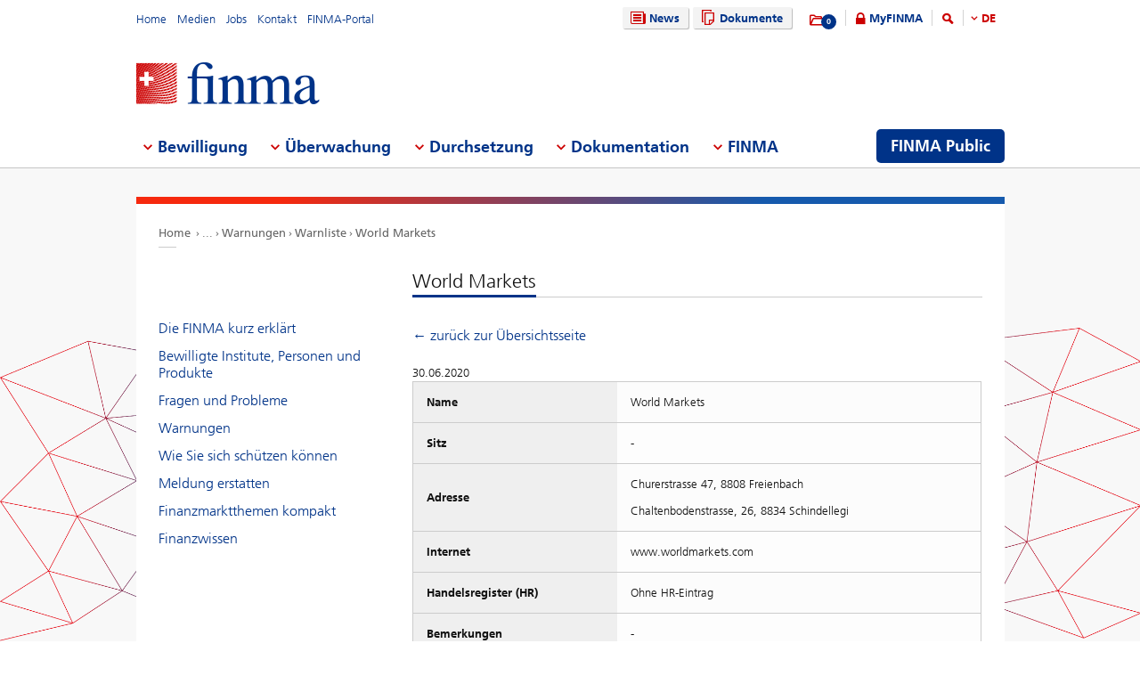

--- FILE ---
content_type: text/html; charset=utf-8
request_url: https://www.finma.ch/de/finma-public/warnungen/warnliste/world-markets
body_size: 59205
content:

<!DOCTYPE html>
<!--[if IE 9 ]> <html class="ie9"><![endif]-->
<!--[if (gt IE 9)|!(IE)]><!-->
<html>
<!--<![endif]-->
<head>
    <link href="/Frontend/Finma/default.min.css" rel="stylesheet" type="text/css" />
    <link href="/Frontend/Finma/app.min.css?v=3.5.0" rel="stylesheet" type="text/css" />
        <meta http-equiv="X-UA-Compatible" content="IE=Edge,chrome=1" />
        <title>World Markets | FINMA</title>
    <meta http-equiv="Content-Type" content="text/html; charset=utf-8" />
    <meta name="rating" content="general" />
    <meta name="distribution" content="global" />
    <meta name="Content-Language" content="de" />
    <meta name="language" content="de" />
    <meta name="description" content="World Markets" />
    <meta name="keywords" content="World Markets" />
        <meta name="author" content="Eidgen&#246;ssische Finanzmarktaufsicht FINMA" />
        <link rel="canonical" href="https://www.finma.ch/finma-public/warnungen/warnliste/world-markets/">
            <link rel="alternate" hreflang="en" href="https://www.finma.ch/en/finma-public/warnungen/warning-list/world-markets/" />
            <link rel="alternate" hreflang="de" href="https://www.finma.ch/de/finma-public/warnungen/warnliste/world-markets/" />
            <link rel="alternate" hreflang="fr" href="https://www.finma.ch/fr/finma-public/warnungen/liste-d&#39;alerte/world-markets/" />
            <link rel="alternate" hreflang="it" href="https://www.finma.ch/it/finma-public/warnungen/lista-di-allerta/world-markets/" />
    <link rel="alternate" hreflang="x-default" href="https://www.finma.ch/finma-public/warnungen/warnliste/world-markets/" />
    <meta name="viewport" id="viewport-meta" content="width=device-width, initial-scale=1.0, maximum-scale=1.0">
    <link rel="shortcut icon" href="/Frontend/Finma/assets/img/icon/favicon.ico" type="image/x-icon" />
    <link rel="apple-touch-icon" href="/Frontend/Finma/assets/img/icon/apple-touch-icon.png" />
    <link rel="apple-touch-icon-precomposed" href="/Frontend/Finma/assets/img/icon/apple-touch-icon-precomposed.png" />
    <link rel="shortcut icon" href="/Frontend/Finma/assets/img/icon/favicon.ico" type="image/x-icon" />
    <link rel="apple-touch-icon" href="/Frontend/Finma/assets/img/icon/apple-touch-icon.png" />
    <link rel="apple-touch-icon-precomposed" href="/Frontend/Finma/assets/img/icon/apple-touch-icon-precomposed.png" />
    <meta name="application-name" content="FINMA" />
    <meta name="msapplication-TileColor" content="#FFFFFF" />
    <meta name="msapplication-TileImage" content="/Frontend/Finma/assets/img/icon/tile-icon.png" />
    <meta name="msapplication-config" content="none" />
    <script src="/Frontend/Finma/assets/js/app/modernizr.custom.js" type="text/javascript"></script>
    <!--[if lt IE 10]>
    <script src="/Frontend/Finma/assets/js/app/media.match.min.js"></script>
    <![endif]-->
<!-- Matomo Tag Manager --> <script> var _mtm = window._mtm = window._mtm || []; _mtm.push({'mtm.startTime': (new Date().getTime()), 'event': 'mtm.Start'}); _mtm.push({'page_type': "content", event: "mtm.pageView", }); var d=document, g=d.createElement('script'), s=d.getElementsByTagName('script')[0]; g.async=true; g.src='https://insights.finma.ch/js/container_bgMPmEU1.js'; s.parentNode.insertBefore(g,s); </script> <!-- End Matomo Tag Manager --> 
    <!-- TwitterCards -->
<meta name="twitter:card" content="summary">
<meta name="twitter:title" content="World Markets">
	<meta name="twitter:description" content="World Markets">
	<meta name="twitter:image" content="https://www.finma.ch/~/media/finma/images/logo/finma-logo.png">

<!-- OpenGraph -->
<meta property="og:type" content="website">
<meta property="og:url" content="https://www.finma.ch/de/finma-public/warnungen/warnliste/world-markets/">
<meta property="og:site_name" content="Eidgen&#246;ssische Finanzmarktaufsicht FINMA">
<meta property="og:title" content="World Markets">
	<meta property="og:description" content="World Markets">
	<meta property="og:image" content="https://www.finma.ch/~/media/finma/images/logo/finma-logo.png">

 
    
    
    
</head>
<body class="mod mod-layout" data-culture="de-CH">
    <div class="l-page">
        <header class="l-head" role="banner">
            <div class="l-wrap">

                <a class="e-btn btn-search-mobile js-btn-search-mobile" href="/de/suche/" aria-label="search icon"></a>
                <a href="javascript:;" class="e-btn btn-navmain-mobile js-btn-navmain-mobile" aria-label="mobile menu"></a>
                
<div class="g-row l-service js-l-service">
    <div class="g-cell left">
        
            <div class="mod-nav-meta">    <ul class="nav-meta-list">
            <li class="nav-meta-list-item">
                    <a class=" " href="/de/" title="Home" target="">
                        Home
                    </a>
            </li>
            <li class="nav-meta-list-item">
                    <a class=" " href="/de/medien/" title="Medien" target="">
                        Medien
                    </a>
            </li>
            <li class="nav-meta-list-item">
                    <a class="  " href="/de/finma/arbeiten-bei-der-finma/offene-stellen/" accesskey="0" title="Jobs" target="">
                        Jobs
                    </a>
            </li>
            <li class="nav-meta-list-item">
                    <a class=" " href="/de/kontakt/" title="Kontakt" target="">
                        Kontakt
                    </a>
            </li>
            <li class="nav-meta-list-item">
                    <a class=" " href="https://portal.finma.ch/auth-login/ui/app/auth/application/access?lang=de" title="FINMA-Portal" target="_blank">
                        FINMA-Portal
                    </a>
            </li>
    </ul>
</div>


 
    </div>
    <div class="g-cell right">
        
    <div class="mod mod-nav-service">
        <ul class="nav-service-list">
            <li>
    <ul class="quick-btn-links">
            <li>
                    <a href="/de/news/" class="e-btn btn-navigation  " accesskey="6" title="News" target="">
                        <i class="glyph-news"></i>
                        News
                    </a>
            </li>
            <li>
                    <a href="/de/dokumente/" class="e-btn btn-navigation  " title="Dokumente" target="">
                        <i class="glyph-documents"></i>
                        Dokumente
                    </a>
            </li>
    </ul>

            </li>
            <li class="service-links-item">
                <ul class="service-links">
                        <li class="service-links-watchlist-item">
                                <a href="/de/merkliste/" class="service-icon-watchlist" title="Merkliste">
                                    <div class="glyph-folder">
                                        <span class="service-notification-circle">
                                            <span class="service-notification-number" data-getcounturl="/api/watchlist/GetCount">0</span>
                                        </span>
                                    </div>
                                </a>
                        </li>
                        <li class="service-links-lock-item">
<a class="icon-login" title="MyFINMA" href="/de/myfinma/">MyFINMA</a>                        </li>
                    <li class="service-link-search-item">
                            <a href="/de/suche/" class="icon-magnifier" accesskey="4" title="Suche"><span class="glyph-search"></span></a>
                    </li>
                        <li class="service-link-language service-link-language-item js-service-link-language-item">
                            <ul class="service-link-language-list" accesskey="8" title="Sprachenliste">
                                <li><a class="service-link-language-item js-service-link-language-list active" href="javascript:;" title="DE">
                                        DE
                                </a></li>
                                    <li><a class="service-link-language-item js-service-link-language-list" href="/fr/finma-public/warnungen/liste-d&#39;alerte/world-markets/" title="FR">FR</a></li>
                                    <li><a class="service-link-language-item js-service-link-language-list" href="/it/finma-public/warnungen/lista-di-allerta/world-markets/" title="IT">IT</a></li>
                                    <li><a class="service-link-language-item js-service-link-language-list" href="/en/finma-public/warnungen/warning-list/world-markets/" title="EN">EN</a></li>
                            </ul>
                        </li>
                </ul>
            </li>
        </ul>
    </div>


 
    </div>
</div>
<div class="g-row l-logo">
        <div class="mod-logo">
        <a href="/de/" accesskey="0" title="Das Finma-Logo">
            <img src="/~/media/finma/images/logo/finma-logo.png?h=94&amp;iar=0&amp;w=412&amp;hash=A19C8B9DCA22533F4FECCCAE2CBFFAA1" alt="FINMA" width="412" height="94" />
        </a>
    </div>
 
</div>
<nav class="g-row l-nav js-l-nav">
    
    <div class="mod mod-nav-main" data-page="home">
        <ul class="nav-main-list js-nav-main-list" role="navigation">
            <a href="#navigation" name="navigation" accesskey="1" title="Men&#252; 1"></a>
                        <li class="main-list-item js-main-list-item" role="presentation" aria-haspopup="true">
                        <h2 class="main-list-link js-main-list-link">Bewilligung</h2>

                <ul class="main-flyout js-main-flyout" role="menu" aria-expanded="false">
                    <li class="g-row" role="presentation">
                        <div class="g-cell s-1of3 flyout-column-left">
                            <div class="flyout-column-left-wrap e-text">
                                        <div class="flyout-column-left-title">Alles zur Bewilligung</div>
                                                                    <div class="flyout-column-text-box">
                                            <div class="text-image pull-left">
                                                <img src="/~/media/finma/images/menuicons/finma_icon_bewilligung.png?h=64&amp;iar=0&amp;w=64&amp;hash=C59AF4AB210953925B44A1CBEDE5FD8F" alt="Icon Bewilligung" width="64" height="64" />
                                            </div>
                                        <div class="flyout-column-text">T&auml;tigkeiten auf dem Finanzmarkt sind bewilligungspflichtig. Die FINMA erteilt die notwendige Bewilligung nur, wenn die gesetzlichen Voraussetzungen erf&uuml;llt sind.</div>
                                    </div>
                            </div>
                        </div>
                        <div class="g-cell s-1of3 flyout-column-center">
                            <div class="flyout-column-center-wrap">
                                <span class="flyout-column-title">Die Themen der Bewilligung:</span>
                                        <ul class="flyout-column-list" role="menu">
                <li role="presentation">
                    <a href="/de/bewilligung/alles-zur-bewilligung/" title="Alles zur Bewilligung" role="menuitem">Alles zur Bewilligung</a>
                </li>
                <li role="presentation">
                    <a href="/de/bewilligung/bewilligungsformen/" title="Bewilligungsformen" role="menuitem">Bewilligungsformen</a>
                </li>
                <li role="presentation">
                    <a href="/de/bewilligung/banken-und-wertpapierh&#228;user/" title="Banken und Wertpapierh&#228;user" role="menuitem">Banken und Wertpapierh&#228;user</a>
                </li>
                <li role="presentation">
                    <a href="/de/bewilligung/versicherungen/" title="Versicherungen" role="menuitem">Versicherungen</a>
                </li>
                <li role="presentation">
                    <a href="/de/bewilligung/versicherungsvermittlung/" title="Versicherungsvermittler" role="menuitem">Versicherungsvermittler</a>
                </li>
                <li role="presentation">
                    <a href="/de/bewilligung/asset-management/" title="Asset Management" role="menuitem">Asset Management</a>
                </li>
                <li role="presentation">
                    <a href="/de/bewilligung/vermoegensverwalter-und-trustees/" title="Verm&#246;gensverwalter und Trustees" role="menuitem">Verm&#246;gensverwalter und Trustees</a>
                </li>
                <li role="presentation">
                    <a href="/de/bewilligung/aufsichtsorganisationen/" title="Aufsichtsorganisationen" role="menuitem">Aufsichtsorganisationen</a>
                </li>
                <li role="presentation">
                    <a href="/de/bewilligung/vertretungen-auslaendischer-finanzinstitute-gemaess-finig/" title="Vertretungen ausl&#228;ndischer Finanzinstitute gem&#228;ss FINIG" role="menuitem">Vertretungen ausl&#228;ndischer Finanzinstitute gem&#228;ss FINIG</a>
                </li>
                <li role="presentation">
                    <a href="/de/bewilligung/selbstregulierungsorganisationen-sro/" title="SRO" role="menuitem">SRO</a>
                </li>
                <li role="presentation">
                    <a href="/de/bewilligung/finanzmarktinfrastrukturen-und-ausl&#228;ndische-teilnehmer/" title="Finanzmarktinfrastrukturen und ausl&#228;ndische Teilnehmer&#160;" role="menuitem">Finanzmarktinfrastrukturen und ausl&#228;ndische Teilnehmer&#160;</a>
                </li>
                <li role="presentation">
                    <a href="/de/bewilligung/ratingagenturen/" title="Ratingagenturen" role="menuitem">Ratingagenturen</a>
                </li>
                <li role="presentation">
                    <a href="/de/bewilligung/registrierungsstelle/" title="Registrierungsstelle" role="menuitem">Registrierungsstelle</a>
                </li>
                <li role="presentation">
                    <a href="/de/bewilligung/ombudsstellen-fuer-finanzdienstleister/" title="Ombudsstellen f&#252;r Finanzdienstleister" role="menuitem">Ombudsstellen f&#252;r Finanzdienstleister</a>
                </li>
                <li role="presentation">
                    <a href="/de/bewilligung/pruefstelle-fuer-prospekte/" title="Pr&#252;fstelle f&#252;r Prospekte" role="menuitem">Pr&#252;fstelle f&#252;r Prospekte</a>
                </li>
                <li role="presentation">
                    <a href="/de/bewilligung/fintech/" title="Fintech" role="menuitem">Fintech</a>
                </li>
        </ul>

                            </div>
                        </div>
                        <div class="g-cell s-1of3 flyout-column-right">
                            <div class="flyout-column-right-wrap">
<a class="flyout-column-link" href="/de/finma-public/bewilligte-institute-personen-und-produkte/">Bewilligte oder registrierte Institute, Personen und Produkte</a>                                    <div class="flyout-column-text">Diese Unternehmen, Personen und Produkte haben eine Bewilligung und d&uuml;rfen auf dem Finanzmarkt t&auml;tig sein.</div>
                                <a class="flyout-column-link" href="/de/finma-public/warnungen/">Warnungen</a>                                    <div class="flyout-column-text">Zur Warnung der Anleger ver&ouml;ffentlicht die FINMA eine Liste mit Gesellschaften und Personen, die m&ouml;glicherweise ohne Bewilligung der FINMA eine bewilligungspflichtige T&auml;tigkeit aus&uuml;ben.</div>
                                                            </div>
                        </div>
                    </li>
                </ul>
            </li>
            <li class="main-list-item js-main-list-item" role="presentation" aria-haspopup="true">
                        <h2 class="main-list-link js-main-list-link">&#220;berwachung</h2>

                <ul class="main-flyout js-main-flyout" role="menu" aria-expanded="false">
                    <li class="g-row" role="presentation">
                        <div class="g-cell s-1of3 flyout-column-left">
                            <div class="flyout-column-left-wrap e-text">
<a class="flyout-column-link" href="/de/ueberwachung/alles-zur-ueberwachung/">Alles zur &#220;berwachung</a>                                                                    <div class="flyout-column-text-box">
                                            <div class="text-image pull-left">
                                                <img src="/~/media/finma/images/menuicons/finma_icon_ueberwachung.png?h=64&amp;iar=0&amp;w=64&amp;hash=EBB252A54B6BD7EA0CDB0475CA196855" alt="Icon Überwachung" width="64" height="64" />
                                            </div>
                                        <div class="flyout-column-text">Die Kernaufgabe der FINMA ist die prudenzielle &Uuml;berwachung des Finanzmarktes. Erg&auml;nzend setzt die FINMA private Pr&uuml;fgesellschaften als ihren verl&auml;ngerten Arm ein.</div>
                                    </div>
                            </div>
                        </div>
                        <div class="g-cell s-1of3 flyout-column-center">
                            <div class="flyout-column-center-wrap">
                                <span class="flyout-column-title">Die Themen der &#220;berwachung:</span>
                                        <ul class="flyout-column-list" role="menu">
                <li role="presentation">
                    <a href="/de/ueberwachung/alles-zur-ueberwachung/" title="Alles zur &#220;berwachung" role="menuitem">Alles zur &#220;berwachung</a>
                </li>
                <li role="presentation">
                    <a href="/de/ueberwachung/branchenuebergreifende-themen/" title="Branchen&#252;bergreifende Themen" role="menuitem">Branchen&#252;bergreifende Themen</a>
                </li>
                <li role="presentation">
                    <a href="/de/ueberwachung/banken-und-wertpapierhaeuser/" title="Banken und Wertpapierh&#228;user" role="menuitem">Banken und Wertpapierh&#228;user</a>
                </li>
                <li role="presentation">
                    <a href="/de/ueberwachung/versicherungen/" title="Versicherungen" role="menuitem">Versicherungen</a>
                </li>
                <li role="presentation">
                    <a href="/de/ueberwachung/versicherungsvermittler/" title="Versicherungsvermittler" role="menuitem">Versicherungsvermittler</a>
                </li>
                <li role="presentation">
                    <a href="/de/ueberwachung/asset-management/" title="Asset Management" role="menuitem">Asset Management</a>
                </li>
                <li role="presentation">
                    <a href="/de/ueberwachung/vermoegensverwaltern-und-trustees/" title="Verm&#246;gensverwalter und Trustees" role="menuitem">Verm&#246;gensverwalter und Trustees</a>
                </li>
                <li role="presentation">
                    <a href="/de/ueberwachung/aufsichtsorganisationen/" title="Aufsichtsorganisationen" role="menuitem">Aufsichtsorganisationen</a>
                </li>
                <li role="presentation">
                    <a href="/de/ueberwachung/selbstregulierungsorganisationen-sro/" title="SRO" role="menuitem">SRO</a>
                </li>
                <li role="presentation">
                    <a href="/de/ueberwachung/finanzmarktinfrastrukturen/" title="Finanzmarktinfrastrukturen" role="menuitem">Finanzmarktinfrastrukturen</a>
                </li>
                <li role="presentation">
                    <a href="/de/ueberwachung/pfandbriefzentralen/" title="Pfandbriefzentralen" role="menuitem">Pfandbriefzentralen</a>
                </li>
                <li role="presentation">
                    <a href="/de/ueberwachung/fintech/" title="Fintech" role="menuitem">Fintech</a>
                </li>
        </ul>

                            </div>
                        </div>
                        <div class="g-cell s-1of3 flyout-column-right">
                            <div class="flyout-column-right-wrap">
<a class="flyout-column-link" href="/de/ueberwachung/banken-und-wertpapierhaeuser/kategorisierung/">Die Risikokategorien im Bankenbereich</a>                                    <div class="flyout-column-text">Die FINMA teilt die Banken in verschiedene Risikokategorien ein.</div>
                                <a class="flyout-column-link" href="/de/ueberwachung/versicherungen/kategorisierung/">Die Risikokategorien im Versicherungsbereich</a>                                    <div class="flyout-column-text">Die FINMA teilt die Versicherer in verschiedene Risikokategorien ein.</div>
                                                            </div>
                        </div>
                    </li>
                </ul>
            </li>
            <li class="main-list-item js-main-list-item" role="presentation" aria-haspopup="true">
                        <h2 class="main-list-link js-main-list-link">Durchsetzung</h2>

                <ul class="main-flyout js-main-flyout" role="menu" aria-expanded="false">
                    <li class="g-row" role="presentation">
                        <div class="g-cell s-1of3 flyout-column-left">
                            <div class="flyout-column-left-wrap e-text">
<a class="flyout-column-link" href="/de/durchsetzung/alles-zur-durchsetzung/">Alles zur Durchsetzung des Aufsichtsrechts</a>                                                                    <div class="flyout-column-text-box">
                                            <div class="text-image pull-left">
                                                <img src="/~/media/finma/images/menuicons/finma_icon_durchsetzung.png?h=64&amp;iar=0&amp;w=64&amp;hash=DD5B067C17728DE511F0D115D366BC67" alt="Icon Durchsetzung" width="64" height="64" />
                                            </div>
                                        <div class="flyout-column-text"><p class="FINMAStandardAbsatz" style="margin: 0cm 0cm 0.0001pt; text-align: left;"><span>Wo n&ouml;tig, setzt die FINMA das Aufsichtsrecht mit verwaltungsrechtlichen Zwangsmitteln durch. Informieren Sie sich hier &uuml;ber die Kompetenzen, das Vorgehen und die Massnahmen der FINMA im Falle von Verst&ouml;ssen gegen das Aufsichtsrecht.</span></p></div>
                                    </div>
                            </div>
                        </div>
                        <div class="g-cell s-1of3 flyout-column-center">
                            <div class="flyout-column-center-wrap">
                                <span class="flyout-column-title">Die Themen der Durchsetzung:</span>
                                        <ul class="flyout-column-list" role="menu">
                <li role="presentation">
                    <a href="/de/durchsetzung/alles-zur-durchsetzung/" title="Alles zur Durchsetzung" role="menuitem">Alles zur Durchsetzung</a>
                </li>
                <li role="presentation">
                    <a href="/de/durchsetzung/bewilligungstraeger/" title="Bewilligungstr&#228;ger" role="menuitem">Bewilligungstr&#228;ger</a>
                </li>
                <li role="presentation">
                    <a href="/de/durchsetzung/unerlaubte-taetigkeiten/" title="Unerlaubte T&#228;tigkeiten" role="menuitem">Unerlaubte T&#228;tigkeiten</a>
                </li>
                <li role="presentation">
                    <a href="/de/durchsetzung/marktaufsicht/" title="Marktaufsicht" role="menuitem">Marktaufsicht</a>
                </li>
                <li role="presentation">
                    <a href="/de/durchsetzung/enforcementinstrumente/" title="Enforcementinstrumente" role="menuitem">Enforcementinstrumente</a>
                </li>
                <li role="presentation">
                    <a href="/de/durchsetzung/datenbank-zur-sicherstellung-der-gew&#228;hrsbeurteilung/" title="Datenbank zur Sicherstellung der Gew&#228;hrsbeurteilung" role="menuitem">Datenbank zur Sicherstellung der Gew&#228;hrsbeurteilung</a>
                </li>
                <li role="presentation">
                    <a href="/de/durchsetzung/amtshilfe/" title="Amtshilfe" role="menuitem">Amtshilfe</a>
                </li>
                <li role="presentation">
                    <a href="/de/durchsetzung/rechte-und-pflichten-von-betroffenen/" title="Rechte und Pflichten von Betroffenen" role="menuitem">Rechte und Pflichten von Betroffenen</a>
                </li>
                <li role="presentation">
                    <a href="/de/durchsetzung/kasuistik-und-gerichtsentscheide/" title="Kasuistik und Gerichtsentscheide" role="menuitem">Kasuistik und Gerichtsentscheide</a>
                </li>
                <li role="presentation">
                    <a href="/de/durchsetzung/recovery-und-resolution-n/" title="Recovery und Resolution" role="menuitem">Recovery und Resolution</a>
                </li>
        </ul>

                            </div>
                        </div>
                        <div class="g-cell s-1of3 flyout-column-right">
                            <div class="flyout-column-right-wrap">
<a class="flyout-column-link" href="/de/dokumentation/finma-publikationen/kennzahlen-und-statistiken/statistiken/enforcement/">Enforcementbericht</a>                                    <div class="flyout-column-text"><p class="FINMAStandardAbsatz" style="margin: 0cm 0cm 0.0001pt; text-align: left;"><span>Der Enforcementbericht gibt anhand anonymisierter F&auml;lle einen vertieften Einblick in die konkrete T&auml;tigkeit der FINMA zur Durchsetzung des Aufsichtsrechts.</span></p></div>
                                <a class="flyout-column-link" href="/de/finma-public/warnungen/">Warnliste</a>                                    <div class="flyout-column-text"><p class="FINMAStandardAbsatz" style="margin: 0cm 0cm 0.0001pt;"><span>Zur Warnung der Anleger ver&ouml;ffentlicht die FINMA eine Liste mit Gesellschaften und Personen, die m&ouml;glicherweise ohne Bewilligung der FINMA eine bewilligungspflichtige T&auml;tigkeit aus&uuml;ben.</span></p></div>
                                <a class="flyout-column-link" href="/de/durchsetzung/recovery-und-resolution-n/">Recovery und Resolution</a>                                    <div class="flyout-column-text">Recovery und Resolution umfasst die Massnahmen der FINMA zur Stabilisierung von Finanzinstituten im Krisenfall, die Notfall- und Abwicklungsplanung von Beaufsichtigten sowie m&ouml;gliche Sanierungs-, Liquidations- und Insolvenzverfahren.</div>
                            </div>
                        </div>
                    </li>
                </ul>
            </li>
            <li class="main-list-item js-main-list-item" role="presentation" aria-haspopup="true">
                        <h2 class="main-list-link js-main-list-link">Dokumentation</h2>

                <ul class="main-flyout js-main-flyout" role="menu" aria-expanded="false">
                    <li class="g-row" role="presentation">
                        <div class="g-cell s-1of3 flyout-column-left">
                            <div class="flyout-column-left-wrap e-text">
<a class="flyout-column-link" href="/de/dokumentation/alles-zur-dokumentation/">Alles zu den Grundlagen der FINMA</a>                                                                    <div class="flyout-column-text-box">
                                            <div class="text-image pull-left">
                                                <img src="/~/media/finma/images/menuicons/finma_icon_dokumentation.png?h=64&amp;iar=0&amp;w=64&amp;hash=42C3971FE452D2643DEB60C25197EEC0" alt="Icon Dokumentation" width="64" height="64" />
                                            </div>
                                        <div class="flyout-column-text"><p>Das Finanzmarkt-aufsichtsgesetz und die Finanzmarktgesetze bilden die Basis f&uuml;r die T&auml;tigkeit der FINMA.&nbsp;&Uuml;ber die Erf&uuml;llung ihrer Ziele legt die FINMA umfassend Rechenschaft ab.</p></div>
                                    </div>
                            </div>
                        </div>
                        <div class="g-cell s-1of3 flyout-column-center">
                            <div class="flyout-column-center-wrap">
                                <span class="flyout-column-title">Dokumentationen zu:</span>
                                        <ul class="flyout-column-list" role="menu">
                <li role="presentation">
                    <a href="/de/dokumentation/alles-zur-dokumentation/" title="Alles zur Dokumentation" role="menuitem">Alles zur Dokumentation</a>
                </li>
                <li role="presentation">
                    <a href="/de/dokumentation/rechtsgrundlagen/" title="Rechtsgrundlagen" role="menuitem">Rechtsgrundlagen</a>
                </li>
                <li role="presentation">
                    <a href="/de/dokumentation/rundschreiben/" title="Rundschreiben" role="menuitem">Rundschreiben</a>
                </li>
                <li role="presentation">
                    <a href="/de/dokumentation/anhoerungen/" title="Anh&#246;rungen und Evaluationen" role="menuitem">Anh&#246;rungen und Evaluationen</a>
                </li>
                <li role="presentation">
                    <a href="/de/dokumentation/finma-stellungnahmen/" title="FINMA-Stellungnahmen" role="menuitem">FINMA-Stellungnahmen</a>
                </li>
                <li role="presentation">
                    <a href="/de/dokumentation/finma-aufsichtsmitteilungen/" title="FINMA-Aufsichtsmitteilungen" role="menuitem">FINMA-Aufsichtsmitteilungen</a>
                </li>
                <li role="presentation">
                    <a href="/de/dokumentation/finma-publikationen/" title="FINMA-Publikationen" role="menuitem">FINMA-Publikationen</a>
                </li>
                <li role="presentation">
                    <a href="/de/dokumentation/finma-videos/" title="FINMA-Videos" role="menuitem">FINMA-Videos</a>
                </li>
                <li role="presentation">
                    <a href="/de/dokumentation/dossier/" title="Dossiers" role="menuitem">Dossiers</a>
                </li>
                <li role="presentation">
                    <a href="/de/dokumentation/enforcementberichterstattung/" title="Enforcementberichterstattung" role="menuitem">Enforcementberichterstattung</a>
                </li>
                <li role="presentation">
                    <a href="/de/dokumentation/versicherungsrechtliche-entscheide/" title="Versicherungsrechtliche Entscheide" role="menuitem">Versicherungsrechtliche Entscheide</a>
                </li>
                <li role="presentation">
                    <a href="/de/dokumentation/selbstregulierung/" title="Selbstregulierung" role="menuitem">Selbstregulierung</a>
                </li>
                <li role="presentation">
                    <a href="/de/dokumentation/internationale-sanktionen-und-terrorismusbekaempfung/" title="Sanktionen und FATF-Statements" role="menuitem">Sanktionen und FATF-Statements</a>
                </li>
                <li role="presentation">
                    <a href="/de/dokumentation/archiv/" title="Archiv" role="menuitem">Archiv</a>
                </li>
        </ul>

                            </div>
                        </div>
                        <div class="g-cell s-1of3 flyout-column-right">
                            <div class="flyout-column-right-wrap">
<a class="flyout-column-link" target="_blank" rel="noopener noreferrer" href="http://www.admin.ch/opc/de/classified-compilation/20052624/index.html">Finanzmarktaufsichtsgesetz</a>                                    <div class="flyout-column-text">Das Finanzmarktaufsichtsgesetz ist die Rechtsgrundlage der FINMA als Beh&ouml;rde. Darin sind ihre Aufgaben und Kompetenzen festgehalten.</div>
                                <a class="flyout-column-link" href="/de/dokumentation/finma-publikationen/geschaeftsberichte/">Gesch&#228;ftsbericht der FINMA</a>                                    <div class="flyout-column-text">In ihrem j&auml;hrlichen Gesch&auml;ftsbericht legt die FINMA umfassend Rechenschaft &uuml;ber ihre T&auml;tigkeit ab.</div>
                                                            </div>
                        </div>
                    </li>
                </ul>
            </li>
            <li class="main-list-item js-main-list-item" role="presentation" aria-haspopup="true">
                        <h2 class="main-list-link js-main-list-link">FINMA</h2>

                <ul class="main-flyout js-main-flyout" role="menu" aria-expanded="false">
                    <li class="g-row" role="presentation">
                        <div class="g-cell s-1of3 flyout-column-left">
                            <div class="flyout-column-left-wrap e-text">
<a class="flyout-column-link" href="/de/finma/alles-zur-finma/">Alles &#252;ber die FINMA</a>                                                                    <div class="flyout-column-text-box">
                                            <div class="text-image pull-left">
                                                <img src="/~/media/finma/images/menuicons/finma_icon_behoerde.png?h=64&amp;iar=0&amp;w=64&amp;hash=ED57AB81A75632D24584A132CD7D6DE6" alt="Icon FINMA" width="64" height="64" />
                                            </div>
                                        <div class="flyout-column-text">Als unabh&auml;ngige Aufsichtsbeh&ouml;rde mit hoheitlichen Befugnissen &uuml;ber den Schweizer Finanzmarkt ist die FINMA institutionell, funktionell und finanziell unabh&auml;ngig.</div>
                                    </div>
                            </div>
                        </div>
                        <div class="g-cell s-1of3 flyout-column-center">
                            <div class="flyout-column-center-wrap">
                                <span class="flyout-column-title">Unsere Themen:</span>
                                        <ul class="flyout-column-list" role="menu">
                <li role="presentation">
                    <a href="/de/finma/alles-zur-finma/" title="Alles zur FINMA" role="menuitem">Alles zur FINMA</a>
                </li>
                <li role="presentation">
                    <a href="/de/finma/ziele/" title="Ziele" role="menuitem">Ziele</a>
                </li>
                <li role="presentation">
                    <a href="/de/finma/organisation/" title="Organisation" role="menuitem">Organisation</a>
                </li>
                <li role="presentation">
                    <a href="/de/finma/arbeiten-bei-der-finma/" title="Arbeiten bei der FINMA" role="menuitem">Arbeiten bei der FINMA</a>
                </li>
                <li role="presentation">
                    <a href="/de/finma/taetigkeiten/" title="T&#228;tigkeiten" role="menuitem">T&#228;tigkeiten</a>
                </li>
                <li role="presentation">
                    <a href="/de/finma/pruefwesen/" title="Pr&#252;fwesen" role="menuitem">Pr&#252;fwesen</a>
                </li>
                <li role="presentation">
                    <a href="/de/finma/beauftragte-der-finma/" title="Beauftragte der FINMA" role="menuitem">Beauftragte der FINMA</a>
                </li>
                <li role="presentation">
                    <a href="/de/finma/nationale-zusammenarbeit/" title="Nationale Zusammenarbeit" role="menuitem">Nationale Zusammenarbeit</a>
                </li>
                <li role="presentation">
                    <a href="/de/finma/internationale-zusammenarbeit/" title="Internationale Zusammenarbeit" role="menuitem">Internationale Zusammenarbeit</a>
                </li>
                <li role="presentation">
                    <a href="/de/finma/digitaler-austausch-mit-der-finma/" title="Digitaler Austausch mit der FINMA" role="menuitem">Digitaler Austausch mit der FINMA</a>
                </li>
                <li role="presentation">
                    <a href="/de/finma/meldung-erstatten/" title="Meldung erstatten" role="menuitem">Meldung erstatten</a>
                </li>
        </ul>

                            </div>
                        </div>
                        <div class="g-cell s-1of3 flyout-column-right">
                            <div class="flyout-column-right-wrap">
<a class="flyout-column-link" target="_blank" rel="noopener noreferrer" href="/~/media/finma/dokumente/dokumentencenter/myfinma/6finmapublic/finma-ein-portraet.pdf?sc_lang=de&amp;hash=19B74823599D4A63B952EE93E938834E">Die FINMA – ein Portr&#228;t</a>                                    <div class="flyout-column-text"><p><span>F&uuml;r die &Uuml;berwachung der Finanzbranche braucht es eine starke, kompetente und unabh&auml;ngige Aufsicht. Wie die FINMA diesen Anspruch erf&uuml;llt, verdeutlicht die Portr&auml;tbrosch&uuml;re.</span></p></div>
                                <a class="flyout-column-link" href="/de/dokumentation/finma-publikationen/geschaeftsberichte/">Gesch&#228;ftsbericht der FINMA</a>                                    <div class="flyout-column-text">Mit ihrem Jahresbericht und ihrer Jahresrechnung legt die FINMA Rechenschaft zu ihrer Aufsichtst&auml;tigkeit ab.</div>
                                                            </div>
                        </div>
                    </li>
                </ul>
            </li>

                <li class="finma-public-item" style="display: block;" role="presentation" aria-haspopup="true">
                    <a class="e-btn btn-finma-public" role="menuitem" title="FINMA Public" href="/de/finma-public/">FINMA Public</a>
                </li>
        </ul>
    </div>


 
</nav>
 
            </div>
        </header>
        <div class="l-body l-sub">
            <div class="l-background">
                
            </div>
            <div class="l-content-wrapper l-wrap">
                <div class="g-row">
                    
<div class="l-bread">
    <div class="mod-breadcrumb">
        <ul class="breadcrumb-list">
                <li><a href="/de/">Home                </a></li>
                    <li><span class="state-extra">...</span></li>
                <li><a href="/de/finma-public/warnungen/">Warnungen                </a></li>
                <li><a href="/de/finma-public/warnungen/warnliste/">Warnliste                </a></li>
                <li><a href="/de/finma-public/warnungen/warnliste/world-markets/">World Markets                </a></li>
        </ul>
    </div>
</div>
                    <div class="g-cell s-flex">
                            <div class="l-content l-right--left">
        <div class="l-main">
            <div class="e-text text-heading-underline">

    <h1>World Markets</h1>

</div>


            
    <div class="mod mod-content">
        <div class="e-text">
            <p>
                <a href="/de/finma-public/warnungen/warnliste/">← zurück zur Übersichtsseite<br /><br /></a>
            </p>
            <div class="text-small-light">30.06.2020</div>
            <table class="e-table vvg vertical" data-track-content data-content-name='Warnliste' data-content-piece='World Markets'>
                <tr>
                    <th>Name</th>
                    <td>World Markets</td>
                </tr>
                <tr>
                    <th>Sitz</th>
                    <td>-</td>
                </tr>
                <tr>
                    <th>Adresse</th>
                    <td>Churerstrasse 47, 8808 Freienbach<br/><br/>Chaltenbodenstrasse, 26, 8834 Schindellegi</td>
                </tr>
                <tr>
                    <th>Internet</th>
                    <td>www.worldmarkets.com</td>
                </tr>
                <tr>
                    <th>Handelsregister (HR)</th>
                    <td>Ohne HR-Eintrag</td>
                </tr>
                <tr>
                    <th>Bemerkungen</th>
                    <td>-</td>
                </tr>
            </table>
        </div>
    </div>


        </div>
        <div class="l-sidebar">

    <div class="mod mod-nav-sidebar">
        <span class="nav-sidebar-mobile-title js-nav-sidebar-mobile-title">World Markets</span>

        <ul class="nav-sidebar-list-level-1">

                <li><a href="/de/finma-public/die-finma-kurz-erklaert/" title="Die FINMA kurz erkl&#228;rt">Die FINMA kurz erkl&#228;rt</a></li>
                <li><a href="/de/finma-public/bewilligte-institute-personen-und-produkte/" title="Bewilligte Institute, Personen und Produkte">Bewilligte Institute, Personen und Produkte</a></li>
                <li><a href="/de/finma-public/fragen-und-probleme/" title="Fragen und Probleme">Fragen und Probleme</a></li>
    <ul class="nav-sidebar-list-level-2">


    </ul> 
                <li><a href="/de/finma-public/warnungen/" title="Warnungen">Warnungen</a></li>
    <ul class="nav-sidebar-list-level-2">


    </ul> 
                <li><a href="/de/finma-public/wie-sie-sich-schuetzen-koennen/" title="Wie Sie sich sch&#252;tzen k&#246;nnen">Wie Sie sich sch&#252;tzen k&#246;nnen</a></li>
    <ul class="nav-sidebar-list-level-2">


    </ul> 
                <li><a href="/de/finma-public/meldung-erstatten/" title="Meldung erstatten">Meldung erstatten</a></li>
    <ul class="nav-sidebar-list-level-2">


    </ul> 
                <li><a href="/de/finma-public/finanzmarktthemen-kompakt/" title="Finanzmarktthemen kompakt">Finanzmarktthemen kompakt</a></li>
                <li><a href="/de/finma-public/finanzwissen/" title="Finanzwissen">Finanzwissen</a></li>

        </ul>

    </div>

        </div>
    </div>

                    </div>
                </div>
            </div>
            <div class="l-background-image-container js-l-background-image-container">
                <img class="l-background-image js-l-background-image" src="/Frontend/Finma/assets/img/content/background-image-grey.png" width="1920" height="620" alt="Backgroundimage" />
            </div>
        </div>

        <footer class="l-footer-wrapper" role="contentinfo">
            
<div class="js-l-footer-scroll-anchor" style="height: 1px;"></div>
<div class="l-footer l-wrap">
    <div class="l-footer-top">
        <div class="g-row">
            <div class="g-cell s-3of5">
                
<div class="mod-footer">
    <!-- Footer Address  -->
            <ul class="footer-adress-list">
                <li>
                    <span itemprop="name" class="footer-adress-title">Eidgen&#246;ssische Finanzmarktaufsicht FINMA</span>
                </li>
                <li>
                    <p itemprop="address" class="footer-adress-text" itemscope itemtype="http://data-vocabulary.org/Address">
                        <span itemprop="street-address">Laupenstrasse 27</span>,
                        <span itemprop="postal-code">3003</span>
                        <span itemprop="locality">Bern</span>
                    </p>
                </li>
                <li>
                    <p itemprop="tel" class="footer-adress-text">
                        <a href="tel:0041313279100">Tel. +41 31 327 91 00</a>,
                        <span>Fax +41 31 327 91 01</span>
                    </p>
                </li>
                <li>
                    <p itemprop="mail" class="footer-adress-mail">
                        <a href="mailto:info@finma.ch">info@finma.ch</a>
                    </p>
                </li>
            </ul>
</div>
 
            </div>
            <div class="g-cell s-2of5">
                
<div class="mod-footer">
            <!-- Footer Search -->
            <ul class="footer-search">
                <li class="footer-search-title">Seite durchsuchen</li>
                <li class="footer-search-field">
                    <div class="mod mod-search skin-search-footer" data-url="/de/suche">
                        <div class="search-formline">
                                <input class="js-search" type="text" placeholder="Wonach suchen Sie?">
                            <a class="e-btn btn-search" href="javascript:;"></a>

                        </div>
                    </div>
                </li>
            </ul>
</div>
 
            </div>
        </div>
    </div>
    <div class="l-footer-list">
        
    <div class="mod-footer">
        <div class="g-row footer-linklist">
                        <div class="g-cell s-1of5">
                <h3 class="footer-linklist-title">Bewilligung</h3>
                        <ul class="footer-linklist">
                <li><a href="/de/bewilligung/alles-zur-bewilligung/" title="Alles zur Bewilligung">Alles zur Bewilligung</a></li>
                <li><a href="/de/bewilligung/bewilligungsformen/" title="Bewilligungsformen">Bewilligungsformen</a></li>
                <li><a href="/de/bewilligung/banken-und-wertpapierh&#228;user/" title="Banken und Wertpapierh&#228;user">Banken und Wertpapierh&#228;user</a></li>
                <li><a href="/de/bewilligung/versicherungen/" title="Versicherungen">Versicherungen</a></li>
                <li><a href="/de/bewilligung/versicherungsvermittlung/" title="Versicherungsvermittler">Versicherungsvermittler</a></li>
                <li><a href="/de/bewilligung/asset-management/" title="Asset Management">Asset Management</a></li>
                <li><a href="/de/bewilligung/vermoegensverwalter-und-trustees/" title="Verm&#246;gensverwalter und Trustees">Verm&#246;gensverwalter und Trustees</a></li>
                <li><a href="/de/bewilligung/aufsichtsorganisationen/" title="Aufsichtsorganisationen">Aufsichtsorganisationen</a></li>
                <li><a href="/de/bewilligung/vertretungen-auslaendischer-finanzinstitute-gemaess-finig/" title="Vertretungen ausl&#228;ndischer Finanzinstitute gem&#228;ss FINIG">Vertretungen ausl&#228;ndischer Finanzinstitute gem&#228;ss FINIG</a></li>
                <li><a href="/de/bewilligung/selbstregulierungsorganisationen-sro/" title="SRO">SRO</a></li>
                <li><a href="/de/bewilligung/finanzmarktinfrastrukturen-und-ausl&#228;ndische-teilnehmer/" title="Finanzmarktinfrastrukturen und ausl&#228;ndische Teilnehmer&#160;">Finanzmarktinfrastrukturen und ausl&#228;ndische Teilnehmer&#160;</a></li>
                <li><a href="/de/bewilligung/ratingagenturen/" title="Ratingagenturen">Ratingagenturen</a></li>
                <li><a href="/de/bewilligung/registrierungsstelle/" title="Registrierungsstelle">Registrierungsstelle</a></li>
                <li><a href="/de/bewilligung/ombudsstellen-fuer-finanzdienstleister/" title="Ombudsstellen f&#252;r Finanzdienstleister">Ombudsstellen f&#252;r Finanzdienstleister</a></li>
                <li><a href="/de/bewilligung/pruefstelle-fuer-prospekte/" title="Pr&#252;fstelle f&#252;r Prospekte">Pr&#252;fstelle f&#252;r Prospekte</a></li>
                <li><a href="/de/bewilligung/fintech/" title="Fintech">Fintech</a></li>
        </ul>

            </div>
            <div class="g-cell s-1of5">
                <h3 class="footer-linklist-title">&#220;berwachung</h3>
                        <ul class="footer-linklist">
                <li><a href="/de/ueberwachung/alles-zur-ueberwachung/" title="Alles zur &#220;berwachung">Alles zur &#220;berwachung</a></li>
                <li><a href="/de/ueberwachung/branchenuebergreifende-themen/" title="Branchen&#252;bergreifende Themen">Branchen&#252;bergreifende Themen</a></li>
                <li><a href="/de/ueberwachung/banken-und-wertpapierhaeuser/" title="Banken und Wertpapierh&#228;user">Banken und Wertpapierh&#228;user</a></li>
                <li><a href="/de/ueberwachung/versicherungen/" title="Versicherungen">Versicherungen</a></li>
                <li><a href="/de/ueberwachung/versicherungsvermittler/" title="Versicherungsvermittler">Versicherungsvermittler</a></li>
                <li><a href="/de/ueberwachung/asset-management/" title="Asset Management">Asset Management</a></li>
                <li><a href="/de/ueberwachung/vermoegensverwaltern-und-trustees/" title="Verm&#246;gensverwalter und Trustees">Verm&#246;gensverwalter und Trustees</a></li>
                <li><a href="/de/ueberwachung/aufsichtsorganisationen/" title="Aufsichtsorganisationen">Aufsichtsorganisationen</a></li>
                <li><a href="/de/ueberwachung/selbstregulierungsorganisationen-sro/" title="SRO">SRO</a></li>
                <li><a href="/de/ueberwachung/finanzmarktinfrastrukturen/" title="Finanzmarktinfrastrukturen">Finanzmarktinfrastrukturen</a></li>
                <li><a href="/de/ueberwachung/pfandbriefzentralen/" title="Pfandbriefzentralen">Pfandbriefzentralen</a></li>
                <li><a href="/de/ueberwachung/fintech/" title="Fintech">Fintech</a></li>
        </ul>

            </div>
            <div class="g-cell s-1of5">
                <h3 class="footer-linklist-title">Durchsetzung</h3>
                        <ul class="footer-linklist">
                <li><a href="/de/durchsetzung/alles-zur-durchsetzung/" title="Alles zur Durchsetzung">Alles zur Durchsetzung</a></li>
                <li><a href="/de/durchsetzung/bewilligungstraeger/" title="Bewilligungstr&#228;ger">Bewilligungstr&#228;ger</a></li>
                <li><a href="/de/durchsetzung/unerlaubte-taetigkeiten/" title="Unerlaubte T&#228;tigkeiten">Unerlaubte T&#228;tigkeiten</a></li>
                <li><a href="/de/durchsetzung/marktaufsicht/" title="Marktaufsicht">Marktaufsicht</a></li>
                <li><a href="/de/durchsetzung/enforcementinstrumente/" title="Enforcementinstrumente">Enforcementinstrumente</a></li>
                <li><a href="/de/durchsetzung/datenbank-zur-sicherstellung-der-gew&#228;hrsbeurteilung/" title="Datenbank zur Sicherstellung der Gew&#228;hrsbeurteilung">Datenbank zur Sicherstellung der Gew&#228;hrsbeurteilung</a></li>
                <li><a href="/de/durchsetzung/amtshilfe/" title="Amtshilfe">Amtshilfe</a></li>
                <li><a href="/de/durchsetzung/rechte-und-pflichten-von-betroffenen/" title="Rechte und Pflichten von Betroffenen">Rechte und Pflichten von Betroffenen</a></li>
                <li><a href="/de/durchsetzung/kasuistik-und-gerichtsentscheide/" title="Kasuistik und Gerichtsentscheide">Kasuistik und Gerichtsentscheide</a></li>
                <li><a href="/de/durchsetzung/recovery-und-resolution-n/" title="Recovery und Resolution">Recovery und Resolution</a></li>
        </ul>

            </div>
            <div class="g-cell s-1of5">
                <h3 class="footer-linklist-title">Dokumentation</h3>
                        <ul class="footer-linklist">
                <li><a href="/de/dokumentation/alles-zur-dokumentation/" title="Alles zur Dokumentation">Alles zur Dokumentation</a></li>
                <li><a href="/de/dokumentation/rechtsgrundlagen/" title="Rechtsgrundlagen">Rechtsgrundlagen</a></li>
                <li><a href="/de/dokumentation/rundschreiben/" title="Rundschreiben">Rundschreiben</a></li>
                <li><a href="/de/dokumentation/anhoerungen/" title="Anh&#246;rungen und Evaluationen">Anh&#246;rungen und Evaluationen</a></li>
                <li><a href="/de/dokumentation/finma-stellungnahmen/" title="FINMA-Stellungnahmen">FINMA-Stellungnahmen</a></li>
                <li><a href="/de/dokumentation/finma-aufsichtsmitteilungen/" title="FINMA-Aufsichtsmitteilungen">FINMA-Aufsichtsmitteilungen</a></li>
                <li><a href="/de/dokumentation/finma-publikationen/" title="FINMA-Publikationen">FINMA-Publikationen</a></li>
                <li><a href="/de/dokumentation/finma-videos/" title="FINMA-Videos">FINMA-Videos</a></li>
                <li><a href="/de/dokumentation/dossier/" title="Dossiers">Dossiers</a></li>
                <li><a href="/de/dokumentation/enforcementberichterstattung/" title="Enforcementberichterstattung">Enforcementberichterstattung</a></li>
                <li><a href="/de/dokumentation/versicherungsrechtliche-entscheide/" title="Versicherungsrechtliche Entscheide">Versicherungsrechtliche Entscheide</a></li>
                <li><a href="/de/dokumentation/selbstregulierung/" title="Selbstregulierung">Selbstregulierung</a></li>
                <li><a href="/de/dokumentation/internationale-sanktionen-und-terrorismusbekaempfung/" title="Sanktionen und FATF-Statements">Sanktionen und FATF-Statements</a></li>
                <li><a href="/de/dokumentation/archiv/" title="Archiv">Archiv</a></li>
        </ul>

            </div>
            <div class="g-cell s-1of5">
                <h3 class="footer-linklist-title">FINMA</h3>
                        <ul class="footer-linklist">
                <li><a href="/de/finma/alles-zur-finma/" title="Alles zur FINMA">Alles zur FINMA</a></li>
                <li><a href="/de/finma/ziele/" title="Ziele">Ziele</a></li>
                <li><a href="/de/finma/organisation/" title="Organisation">Organisation</a></li>
                <li><a href="/de/finma/arbeiten-bei-der-finma/" title="Arbeiten bei der FINMA">Arbeiten bei der FINMA</a></li>
                <li><a href="/de/finma/taetigkeiten/" title="T&#228;tigkeiten">T&#228;tigkeiten</a></li>
                <li><a href="/de/finma/pruefwesen/" title="Pr&#252;fwesen">Pr&#252;fwesen</a></li>
                <li><a href="/de/finma/beauftragte-der-finma/" title="Beauftragte der FINMA">Beauftragte der FINMA</a></li>
                <li><a href="/de/finma/nationale-zusammenarbeit/" title="Nationale Zusammenarbeit">Nationale Zusammenarbeit</a></li>
                <li><a href="/de/finma/internationale-zusammenarbeit/" title="Internationale Zusammenarbeit">Internationale Zusammenarbeit</a></li>
                <li><a href="/de/finma/digitaler-austausch-mit-der-finma/" title="Digitaler Austausch mit der FINMA">Digitaler Austausch mit der FINMA</a></li>
                <li><a href="/de/finma/meldung-erstatten/" title="Meldung erstatten">Meldung erstatten</a></li>
        </ul>

                    <span class="footer-finmapublic-btn">
                            <a href="/de/finma-public/" class="e-btn btn-standard">FINMA Public</a>
                    </span>
                    <ul class="footer-linklist">
                            <li><a href="/de/finma-public/artikelserie-die-finma-am-werk/">Artikelserie: die FINMA am Werk</a></li>
                            <li><a href="/de/finma-public/bewilligte-institute-personen-und-produkte/">Bewilligte Unternehmen</a></li>
                            <li><a href="/de/finma-public/warnungen/">Warnungen</a></li>
                            <li><a href="/de/finma-public/meldung-erstatten/">Meldung erstatten</a></li>
                    </ul>
            </div>

        </div>
    </div>



 
    </div>
    <div class="l-footer-bottom">
        <div class="g-cell left">
            
<div class="mod-footer">
        <ul class="footer-language-links">
                <li><a href="javascript:;" class="state-active">DE</a></li>
                    <li><a href="/fr/finma-public/warnungen/liste-d&#39;alerte/world-markets/">FR</a></li>
                    <li><a href="/it/finma-public/warnungen/lista-di-allerta/world-markets/">IT</a></li>
                    <li><a href="/en/finma-public/warnungen/warning-list/world-markets/">EN</a></li>
        </ul>
</div>
 
            
<div class="mod mod-footer">
            <ul class="footer-meta-links">
                <li><span class="footer-copy">&copy; 2026 FINMA</span></li>
                    <li>
                            <a href="/de/medien/" title="Medien">Medien</a>
                    </li>
                    <li>
                            <a href="/de/finma/arbeiten-bei-der-finma/" title="Jobs und Karriere">Jobs und Karriere</a>
                    </li>
                    <li>
                            <a href="/de/kontakt/" title="Kontakt">Kontakt</a>
                    </li>
                    <li>
                            <a href="/de/finma-public/abkuerzungen/" title="Abk&#252;rzungen">Abk&#252;rzungen</a>
                    </li>
                    <li>
                            <a href="/de/rechtliches/" title="Rechtliches">Rechtliches</a>
                    </li>
                    <li>
                            <a href="/de/impressum/" title="Impressum">Impressum</a>
                    </li>
                    <li>
                            <a href="/de/sitemap/" title="Sitemap">Sitemap</a>
                    </li>
                    <li>
                            <a href="/de/dokumentation/archiv/" title="Archiv">Archiv</a>
                    </li>
            </ul>
</div>

 
        </div>
        <div class="g-cell right">
            
<div class="mod-footer">
        <ul class="footer-service-links">
                    <li>
                        <a href="/de/news/">
                            <span class="glyph-news">&nbsp;</span>
                        </a>
                    </li>
                    <li>
                        <a href="/de/dokumente/">
                            <span class="glyph-documents">&nbsp;</span>
                        </a>
                    </li>
        </ul>
</div>
 
        </div>
    </div>
</div>
<span class="footer-copy-extra">&copy;&nbsp;2026&nbsp;FINMA</span>
 
        </footer>
    </div>
    

    <script src="/Frontend/Finma/app.min.js?v=3.5.0" type="text/javascript"></script>


    

    <script>
        (function ($) {
            $(document).ready(function () {
                var config = {},
                    $root = $('html'),
                    application = new Tc.Application($root, config);

                application.registerModules();
                application.start();
            });
        })(Tc.$);

        var MTUserId = 'a0f8c45a-ea03-4ebd-af89-6dbd56762821';
        var MTFontIds = new Array();

        MTFontIds.push("722105"); // Frutiger® W01 45 Light
        MTFontIds.push("722117"); // Frutiger® W01 55 Roman
        MTFontIds.push("722129"); // Frutiger® W01 65 Bold
        (function () {
            var mtTracking = document.createElement('script');
            mtTracking.type = 'text/javascript';
            mtTracking.async = 'true';
            mtTracking.src = ('https:' == document.location.protocol ? 'https:' : 'http:') + '//fast.fonts.net/lt/trackingCode.js';

            (document.getElementsByTagName('head')[0] || document.getElementsByTagName('body')[0]).appendChild(mtTracking);
        })();
    </script>
</body>
</html>